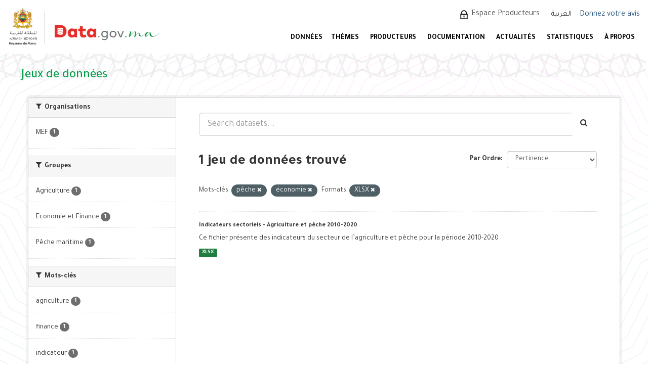

--- FILE ---
content_type: text/html; charset=utf-8
request_url: https://www.data.gov.ma/data/fr/dataset/?tags=p%C3%AAche&tags=%C3%A9conomie&res_format=XLSX
body_size: 6491
content:
<!DOCTYPE html>
<!--[if IE 9]> <html lang="fr" class="ie9"> <![endif]-->
<!--[if gt IE 8]><!--> <html lang="fr"> <!--<![endif]-->
  <head>
    <meta charset="utf-8" />
      <meta name="generator" content="ckan 2.9.11" />
      <meta name="viewport" content="width=device-width, initial-scale=1.0">
    <title>Jeu de données - Portail Open Data - Données ouvertes du Maroc</title>

    
    <link rel="shortcut icon" href="/base/images/ckan.ico" />
    
  
      
      
      
      
    
  


    
      
      
    

    
    <link href="/data/webassets/base/44817ae9_main.css" rel="stylesheet"/>
<link href="/data/webassets/ckanext-scheming/728ec589_scheming_css.css" rel="stylesheet"/>
    
  </head>

  
  <body data-site-root="https://data.gov.ma/data/" data-locale-root="https://data.gov.ma/data/fr/" >

    
    <div class="sr-only sr-only-focusable"><a href="#content">Skip to content</a></div>
  

  
     
<!-- <div class="account-masthead">
  <div class="container">
     
    <nav class="account not-authed" aria-label="Account">
      <ul class="list-unstyled">
        
        <li><a href="/data/fr/user/login">Connection</a></li>
         
      </ul>
    </nav>
     
  </div>
</div> -->

<header class="navbar navbar-static-top masthead">
    
  <div id="backBlock"></div>
  <div class="header-area">
    <div class="btn-bar1">
      <button class="espace1" onclick="window.location.href='/data/fr/user/login'">  Espace Producteurs </button>
      <div class="col-md-4 attribution1">

        
<form class="form-inline form-select lang-select" action="/data/fr/util/redirect" data-module="select-switch" method="POST">
  <label for="field-lang-select">Langue</label>
  <!-- <select id="field-lang-select" name="url" data-module="autocomplete" data-module-dropdown-class="lang-dropdown" data-module-container-class="lang-container">
    
      
        <option value="/data/fr/dataset/?tags=p%C3%AAche&amp;tags=%C3%A9conomie&amp;res_format=XLSX" selected="selected">
          français
        </option>
      ">
    
      
        <option value="/data/ar/dataset/?tags=p%C3%AAche&amp;tags=%C3%A9conomie&amp;res_format=XLSX" >
          العربية
        </option>
      ">
    
  </select> -->
  
    <input type="hidden" name="url" id="field-lang-select" value="/data/ar/dataset/?tags=p%C3%AAche&amp;tags=%C3%A9conomie&amp;res_format=XLSX">
    <button class="btn btn-default" type="submit">العربية</button>
  
  <!-- <button class="btn btn-default js-hide" type="submit">Aller</button> -->
</form>

      </div>
    </div>
    <div class="navbar-right">
      <a class="logo" href="/fr">
        
        <img src="/data/base/images/logo.png" alt="Portail Open Data - Données ouvertes du Maroc" title="Portail Open Data - Données ouvertes du Maroc" />
        
      </a>
      <button data-target="#main-navigation-toggle" id="buttonMenu" data-toggle="collapse" class="navbar-toggle collapsed" type="button" aria-label="expand or collapse" aria-expanded="false">
        <span class="sr-only">Toggle navigation</span>
        <!-- <span class="fa fa-bars"></span> -->
      </button>
    </div>
    <hgroup class="header-image navbar-left">
       
      <a class="logo" href="/fr">
        
        <img src="/data/base/images/logo.png" alt="Portail Open Data - Données ouvertes du Maroc" title="Portail Open Data - Données ouvertes du Maroc" />
        
      </a>
       
    </hgroup>

    <div class="collapse navbar-collapse" id="main-navigation-toggle">
      <div class="btn-bar">
        
        <button class="espace" onclick="window.location.href='/data/fr/user/login'"> Espace Producteurs </button>
        
        <div class="col-md-4 attribution">
          
          <p><strong>Généré par</strong> <a class="hide-text ckan-footer-logo" href="http://ckan.org">CKAN</a></p>
          
          
          
<form class="form-inline form-select lang-select" action="/data/fr/util/redirect" data-module="select-switch" method="POST">
  <label for="field-lang-select">Langue</label>
  <!-- <select id="field-lang-select" name="url" data-module="autocomplete" data-module-dropdown-class="lang-dropdown" data-module-container-class="lang-container">
    
      
        <option value="/data/fr/dataset/?tags=p%C3%AAche&amp;tags=%C3%A9conomie&amp;res_format=XLSX" selected="selected">
          français
        </option>
      ">
    
      
        <option value="/data/ar/dataset/?tags=p%C3%AAche&amp;tags=%C3%A9conomie&amp;res_format=XLSX" >
          العربية
        </option>
      ">
    
  </select> -->
  
    <input type="hidden" name="url" id="field-lang-select" value="/data/ar/dataset/?tags=p%C3%AAche&amp;tags=%C3%A9conomie&amp;res_format=XLSX">
    <button class="btn btn-default" type="submit">العربية</button>
  
  <!-- <button class="btn btn-default js-hide" type="submit">Aller</button> -->
</form>
          
        </div>
        <div style="display: flex;align-items: center;">
          
            <a href="/votre-avis" style="color: #23527c;font-size:16px;margin-left: -7.5px;margin-top: 2px;">Donnez votre avis</a>
          
        </div>
      </div>

      
      <nav class="section navigation">
        <ul class="nav nav-pills">
          
          <!-- <li class="active"><a href="/data/fr/dataset/">Jeux de données</a></li><li><a href="/data/fr/organization/">Organisations</a></li><li><a href="/data/fr/group/">Groupes</a></li><li><a href="/data/fr/about">À propos</a></li> -->
          <li  >
          <a href="/data/fr/dataset"> DONNÉES </a>

          </li>
          <!-- <li  >
          <a href="/data/fr/dataset/repositorie"> Référentiels </a>
	  </li> -->
<!--          <li>
          <a href="/fr/reutilisation"> Réutilisations </a>
          </li>  -->


          <li >
          <a href="/data/fr/group"> Thèmes </a>
          </li>
          <li >
          <a href="/data/fr/organization"> PRODUCTEURS </a>
          </li>
          <li>
           <a href="/fr/documentations"> DOCUMENTATION </a>

   <ul class="dropdown-menu">
            <li class="sub-menu">
              <a  class= href="/fr/documentations#gouvernance"> Gouvernance </a>
            </li>
            <li class="sub-menu">
              <a href="/fr/documentations#plan" > Plan d'actions national Open Data </a>
            </li>
            <li class="sub-menu">
              <a href="/fr/documentations#manuels"> Guides et manuels </a>
            </li>
            <li class="sub-menu">
              <a href="/fr/documentations#formation"> Supports de sensibilisation et formation </a>
            </li>
          </ul>

          </li>
          <li>
            <a href="/fr/actualites"> ACTUALITÉS </a>
          </li>
          <li>
            <a href="/fr/node/7"> STATISTIQUES </a>
          </li>
          <li>
            <a href="/fr/propos"> À PROPOS </a>
            <ul class="dropdown-menu">
              <li class="sub-menu">
                <a href="/fr/propos"> Préambule </a>
              </li>
              <li class="sub-menu">
                <a href="/fr/comment_je_publie_les_donn%C3%A9es"> Comment publier les données ? </a>
              </li>
              <li class="sub-menu">
                <a href="/fr/Comment_exploiter_les_donn%C3%A9es"> Comment exploiter les données ? </a>
              </li>
            </ul>

		 </li>
          
        </ul>
      </nav>
      
      <!-- 
      <form class="section site-search simple-input" action="/data/fr/dataset/" method="get">
        <div class="field">
          <label for="field-sitewide-search">Rechercher des jeux de données</label>
          <input id="field-sitewide-search" type="text" class="form-control" name="q" placeholder="Rechercher" aria-label="Search datasets"/>
          <button class="btn-search" type="submit" aria-label="Envoyer"><i class="fa fa-search"></i></button>
        </div>
      </form>
       -->
    </div>
  </div>
</header>

  
    <div class="main">
      <div id="content" class="container">
        
          
            <div class="flash-messages">
              
                
              
            </div>
          

          
            <div class="toolbar" role="navigation" aria-label="Breadcrumb">
              
                
                  <ol class="breadcrumb">
                    
<li class="home"><a href="/data/fr/" aria-label="Accueil"><i class="fa fa-home"></i><span> Accueil</span></a></li>
                    
  <li class="active"><a href="/data/fr/dataset/">Jeux de données</a></li>

                  </ol>
                
              
            </div>
          

          <div class="row wrapper">
            
            
            

            
              <aside class="secondary col-sm-3">
                
                
  <div class="filters">
    <div>
      
        

    
    
	
	    
	    
		<section class="module module-narrow module-shallow">
		    
			<h2 class="module-heading">
			    <i class="fa fa-filter"></i>
			    
			    Organisations
			</h2>
		    
		    
			
			    
				<nav aria-label="Organisations">
				    <ul class="list-unstyled nav nav-simple nav-facet">
					
					    
					    
					    
					    
<!--					    <li class="nav-item picto-item" aria-label="Données ouvertes du Ministère de l&#39;Economie et des Finances.">-->
                
              <li class="nav-item picto-item"
                  aria-label="Données ouvertes du Ministère de l&#39;Economie et des Finances.">
                
<!--						<a href="/data/fr/dataset/?tags=p%C3%AAche&amp;tags=%C3%A9conomie&amp;res_format=XLSX&amp;organization=ministere-de-l-economie-et-des-finances" title="">-->
<!--						    <span class="item-label">MEF</span>-->
<!--						    <span class="hidden separator"> - </span>-->
<!--						    <span class="item-count badge">1</span>-->
<!--						</a>-->
<!--                <p >-->
                  <a href="/data/fr/dataset/?tags=p%C3%AAche&amp;tags=%C3%A9conomie&amp;res_format=XLSX&amp;organization=ministere-de-l-economie-et-des-finances" title="" >
                    <span class="item-label">MEF</span>
                    <span class="hidden separator"> - </span>
                    <span class="item-count badge">1</span>
                  </a>
<!--                </p>-->
<!--                -->
<!--                -->
<!--                <p  style="color: #4141c3"><b>Données ouvertes du Ministère de l&#39;Economie et des Finances.</b></p>-->
<!--                -->
<!--                -->
					    </li>
					
				    </ul>
				</nav>

				<p class="module-footer">
				    
					
				    
				</p>
			    
			
		    
		</section>
	    
	
    


<style>

  .picto-item:hover:after {
    content: attr(aria-label);
    position: absolute;
    top: -2.4em;
    left: 50%;
    transform: translateX(-50%);
    z-index: 1;
    white-space: normal;
    padding: 5px 14px;
    background: #413219;
    color: #fff;
    border-radius: 4px;
    font-size: 1.2rem;
    width: 100%;
    box-sizing: border-box;
  }

</style>
      
        

    
    
	
	    
	    
		<section class="module module-narrow module-shallow">
		    
			<h2 class="module-heading">
			    <i class="fa fa-filter"></i>
			    
			    Groupes
			</h2>
		    
		    
			
			    
				<nav aria-label="Groupes">
				    <ul class="list-unstyled nav nav-simple nav-facet">
					
					    
					    
					    
					    
<!--					    <li class="nav-item picto-item" aria-label="Données ouvertes dans le domaine de l&#39;agriculture.">-->
                
              <li class="nav-item">
                
<!--						<a href="/data/fr/dataset/?tags=p%C3%AAche&amp;tags=%C3%A9conomie&amp;res_format=XLSX&amp;groups=agriculture" title="">-->
<!--						    <span class="item-label">Agriculture</span>-->
<!--						    <span class="hidden separator"> - </span>-->
<!--						    <span class="item-count badge">1</span>-->
<!--						</a>-->
<!--                <p >-->
                  <a href="/data/fr/dataset/?tags=p%C3%AAche&amp;tags=%C3%A9conomie&amp;res_format=XLSX&amp;groups=agriculture" title="" >
                    <span class="item-label">Agriculture</span>
                    <span class="hidden separator"> - </span>
                    <span class="item-count badge">1</span>
                  </a>
<!--                </p>-->
<!--                -->
					    </li>
					
					    
					    
					    
					    
<!--					    <li class="nav-item picto-item" aria-label="Données ouvertes dans le domaine de l&#39;économie et des finances.">-->
                
              <li class="nav-item">
                
<!--						<a href="/data/fr/dataset/?tags=p%C3%AAche&amp;tags=%C3%A9conomie&amp;res_format=XLSX&amp;groups=finance" title="">-->
<!--						    <span class="item-label">Economie et Finance</span>-->
<!--						    <span class="hidden separator"> - </span>-->
<!--						    <span class="item-count badge">1</span>-->
<!--						</a>-->
<!--                <p >-->
                  <a href="/data/fr/dataset/?tags=p%C3%AAche&amp;tags=%C3%A9conomie&amp;res_format=XLSX&amp;groups=finance" title="" >
                    <span class="item-label">Economie et Finance</span>
                    <span class="hidden separator"> - </span>
                    <span class="item-count badge">1</span>
                  </a>
<!--                </p>-->
<!--                -->
					    </li>
					
					    
					    
					    
					    
<!--					    <li class="nav-item picto-item" aria-label="Données ouvertes dans le domaine de la pêche maritime">-->
                
              <li class="nav-item">
                
<!--						<a href="/data/fr/dataset/?tags=p%C3%AAche&amp;tags=%C3%A9conomie&amp;res_format=XLSX&amp;groups=peche-maritime" title="">-->
<!--						    <span class="item-label">Pêche maritime</span>-->
<!--						    <span class="hidden separator"> - </span>-->
<!--						    <span class="item-count badge">1</span>-->
<!--						</a>-->
<!--                <p >-->
                  <a href="/data/fr/dataset/?tags=p%C3%AAche&amp;tags=%C3%A9conomie&amp;res_format=XLSX&amp;groups=peche-maritime" title="" >
                    <span class="item-label">Pêche maritime</span>
                    <span class="hidden separator"> - </span>
                    <span class="item-count badge">1</span>
                  </a>
<!--                </p>-->
<!--                -->
					    </li>
					
				    </ul>
				</nav>

				<p class="module-footer">
				    
					
				    
				</p>
			    
			
		    
		</section>
	    
	
    


<style>

  .picto-item:hover:after {
    content: attr(aria-label);
    position: absolute;
    top: -2.4em;
    left: 50%;
    transform: translateX(-50%);
    z-index: 1;
    white-space: normal;
    padding: 5px 14px;
    background: #413219;
    color: #fff;
    border-radius: 4px;
    font-size: 1.2rem;
    width: 100%;
    box-sizing: border-box;
  }

</style>
      
        

    
    
	
	    
	    
		<section class="module module-narrow module-shallow">
		    
			<h2 class="module-heading">
			    <i class="fa fa-filter"></i>
			    
			    Mots-clés
			</h2>
		    
		    
			
			    
				<nav aria-label="Mots-clés">
				    <ul class="list-unstyled nav nav-simple nav-facet">
					
					    
					    
					    
					    
<!--					    <li class="nav-item picto-item" aria-label="">-->
                
              <li class="nav-item">
                
<!--						<a href="/data/fr/dataset/?tags=p%C3%AAche&amp;tags=%C3%A9conomie&amp;res_format=XLSX&amp;tags=agriculture" title="">-->
<!--						    <span class="item-label">agriculture</span>-->
<!--						    <span class="hidden separator"> - </span>-->
<!--						    <span class="item-count badge">1</span>-->
<!--						</a>-->
<!--                <p >-->
                  <a href="/data/fr/dataset/?tags=p%C3%AAche&amp;tags=%C3%A9conomie&amp;res_format=XLSX&amp;tags=agriculture" title="" >
                    <span class="item-label">agriculture</span>
                    <span class="hidden separator"> - </span>
                    <span class="item-count badge">1</span>
                  </a>
<!--                </p>-->
<!--                -->
					    </li>
					
					    
					    
					    
					    
<!--					    <li class="nav-item picto-item" aria-label="">-->
                
              <li class="nav-item">
                
<!--						<a href="/data/fr/dataset/?tags=p%C3%AAche&amp;tags=%C3%A9conomie&amp;res_format=XLSX&amp;tags=finance" title="">-->
<!--						    <span class="item-label">finance</span>-->
<!--						    <span class="hidden separator"> - </span>-->
<!--						    <span class="item-count badge">1</span>-->
<!--						</a>-->
<!--                <p >-->
                  <a href="/data/fr/dataset/?tags=p%C3%AAche&amp;tags=%C3%A9conomie&amp;res_format=XLSX&amp;tags=finance" title="" >
                    <span class="item-label">finance</span>
                    <span class="hidden separator"> - </span>
                    <span class="item-count badge">1</span>
                  </a>
<!--                </p>-->
<!--                -->
					    </li>
					
					    
					    
					    
					    
<!--					    <li class="nav-item picto-item" aria-label="">-->
                
              <li class="nav-item">
                
<!--						<a href="/data/fr/dataset/?tags=p%C3%AAche&amp;tags=%C3%A9conomie&amp;res_format=XLSX&amp;tags=indicateur" title="">-->
<!--						    <span class="item-label">indicateur</span>-->
<!--						    <span class="hidden separator"> - </span>-->
<!--						    <span class="item-count badge">1</span>-->
<!--						</a>-->
<!--                <p >-->
                  <a href="/data/fr/dataset/?tags=p%C3%AAche&amp;tags=%C3%A9conomie&amp;res_format=XLSX&amp;tags=indicateur" title="" >
                    <span class="item-label">indicateur</span>
                    <span class="hidden separator"> - </span>
                    <span class="item-count badge">1</span>
                  </a>
<!--                </p>-->
<!--                -->
					    </li>
					
					    
					    
					    
					    
<!--					    <li class="nav-item active picto-item" aria-label="">-->
                
              <li class="nav-item active">
                
<!--						<a href="/data/fr/dataset/?tags=%C3%A9conomie&amp;res_format=XLSX" title="">-->
<!--						    <span class="item-label">pêche</span>-->
<!--						    <span class="hidden separator"> - </span>-->
<!--						    <span class="item-count badge">1</span>-->
<!--						</a>-->
<!--                <p >-->
                  <a href="/data/fr/dataset/?tags=%C3%A9conomie&amp;res_format=XLSX" title="" >
                    <span class="item-label">pêche</span>
                    <span class="hidden separator"> - </span>
                    <span class="item-count badge">1</span>
                  </a>
<!--                </p>-->
<!--                -->
					    </li>
					
					    
					    
					    
					    
<!--					    <li class="nav-item active picto-item" aria-label="">-->
                
              <li class="nav-item active">
                
<!--						<a href="/data/fr/dataset/?tags=p%C3%AAche&amp;res_format=XLSX" title="">-->
<!--						    <span class="item-label">économie</span>-->
<!--						    <span class="hidden separator"> - </span>-->
<!--						    <span class="item-count badge">1</span>-->
<!--						</a>-->
<!--                <p >-->
                  <a href="/data/fr/dataset/?tags=p%C3%AAche&amp;res_format=XLSX" title="" >
                    <span class="item-label">économie</span>
                    <span class="hidden separator"> - </span>
                    <span class="item-count badge">1</span>
                  </a>
<!--                </p>-->
<!--                -->
					    </li>
					
				    </ul>
				</nav>

				<p class="module-footer">
				    
					
				    
				</p>
			    
			
		    
		</section>
	    
	
    


<style>

  .picto-item:hover:after {
    content: attr(aria-label);
    position: absolute;
    top: -2.4em;
    left: 50%;
    transform: translateX(-50%);
    z-index: 1;
    white-space: normal;
    padding: 5px 14px;
    background: #413219;
    color: #fff;
    border-radius: 4px;
    font-size: 1.2rem;
    width: 100%;
    box-sizing: border-box;
  }

</style>
      
        

    
    
	
	    
	    
		<section class="module module-narrow module-shallow">
		    
			<h2 class="module-heading">
			    <i class="fa fa-filter"></i>
			    
			    Formats
			</h2>
		    
		    
			
			    
				<nav aria-label="Formats">
				    <ul class="list-unstyled nav nav-simple nav-facet">
					
					    
					    
					    
					    
<!--					    <li class="nav-item active picto-item" aria-label="">-->
                
              <li class="nav-item active">
                
<!--						<a href="/data/fr/dataset/?tags=p%C3%AAche&amp;tags=%C3%A9conomie" title="">-->
<!--						    <span class="item-label">XLSX</span>-->
<!--						    <span class="hidden separator"> - </span>-->
<!--						    <span class="item-count badge">1</span>-->
<!--						</a>-->
<!--                <p >-->
                  <a href="/data/fr/dataset/?tags=p%C3%AAche&amp;tags=%C3%A9conomie" title="" >
                    <span class="item-label">XLSX</span>
                    <span class="hidden separator"> - </span>
                    <span class="item-count badge">1</span>
                  </a>
<!--                </p>-->
<!--                -->
					    </li>
					
				    </ul>
				</nav>

				<p class="module-footer">
				    
					
				    
				</p>
			    
			
		    
		</section>
	    
	
    


<style>

  .picto-item:hover:after {
    content: attr(aria-label);
    position: absolute;
    top: -2.4em;
    left: 50%;
    transform: translateX(-50%);
    z-index: 1;
    white-space: normal;
    padding: 5px 14px;
    background: #413219;
    color: #fff;
    border-radius: 4px;
    font-size: 1.2rem;
    width: 100%;
    box-sizing: border-box;
  }

</style>
      
        

    
    
	
	    
	    
		<section class="module module-narrow module-shallow">
		    
			<h2 class="module-heading">
			    <i class="fa fa-filter"></i>
			    
			    Licences
			</h2>
		    
		    
			
			    
				<nav aria-label="Licences">
				    <ul class="list-unstyled nav nav-simple nav-facet">
					
					    
					    
					    
					    
<!--					    <li class="nav-item picto-item" aria-label="">-->
                
              <li class="nav-item">
                
<!--						<a href="/data/fr/dataset/?tags=p%C3%AAche&amp;tags=%C3%A9conomie&amp;res_format=XLSX&amp;license_id=odc-odbl" title="Open Data Commons Open Database License (ODbL)">-->
<!--						    <span class="item-label">Open Data Commons O...</span>-->
<!--						    <span class="hidden separator"> - </span>-->
<!--						    <span class="item-count badge">1</span>-->
<!--						</a>-->
<!--                <p >-->
                  <a href="/data/fr/dataset/?tags=p%C3%AAche&amp;tags=%C3%A9conomie&amp;res_format=XLSX&amp;license_id=odc-odbl" title="Open Data Commons Open Database License (ODbL)" >
                    <span class="item-label">Open Data Commons O...</span>
                    <span class="hidden separator"> - </span>
                    <span class="item-count badge">1</span>
                  </a>
<!--                </p>-->
<!--                -->
					    </li>
					
				    </ul>
				</nav>

				<p class="module-footer">
				    
					
				    
				</p>
			    
			
		    
		</section>
	    
	
    


<style>

  .picto-item:hover:after {
    content: attr(aria-label);
    position: absolute;
    top: -2.4em;
    left: 50%;
    transform: translateX(-50%);
    z-index: 1;
    white-space: normal;
    padding: 5px 14px;
    background: #413219;
    color: #fff;
    border-radius: 4px;
    font-size: 1.2rem;
    width: 100%;
    box-sizing: border-box;
  }

</style>
      
    </div>
    <a class="close no-text hide-filters"><i class="fa fa-times-circle"></i><span class="text">close</span></a>
  </div>

              </aside>
            

            
              <div class="primary col-sm-9 col-xs-12" role="main">
                
                
  <section class="module">
    <div class="module-content">
      
        
      
      
        
        
        







<form id="dataset-search-form" class="search-form" method="get" data-module="select-switch">

  
    <div class="input-group search-input-group">
      <input aria-label="Search datasets..." id="field-giant-search" type="text" class="form-control input-lg" name="q" value="" autocomplete="off" placeholder="Search datasets...">
      
      <span class="input-group-btn">
        <button class="btn btn-default btn-lg" type="submit" value="search" aria-label="Envoyer">
          <i class="fa fa-search"></i>
        </button>
      </span>
      
    </div>
  

  
    <span>
  
  

  
  
  
  <input type="hidden" name="tags" value="pêche" />
  
  
  
  
  
  <input type="hidden" name="tags" value="économie" />
  
  
  
  
  
  <input type="hidden" name="res_format" value="XLSX" />
  
  
  
  </span>
  

  
    
      <div class="form-select form-group control-order-by">
        <label for="field-order-by">Par Ordre</label>
        <select id="field-order-by" name="sort" class="form-control">
          
            
              <option value="score desc, metadata_modified desc" selected="selected">Pertinence</option>
            
          
            
              <option value="title_string asc">Nom croissant</option>
            
          
            
              <option value="title_string desc">Nom décroissant</option>
            
          
            
              <option value="metadata_modified desc">Dernière modification</option>
            
          
            
          
        </select>
        
        <button class="btn btn-default js-hide" type="submit">Aller</button>
        
      </div>
    
  

  
    
      <h1>

  
  
  
  

1 jeu de données trouvé</h1>
    
  

  
    
      <p class="filter-list">
        
          
          <span class="facet">Mots-clés:</span>
          
            <span class="filtered pill">pêche
              <a href="/data/fr/dataset/?tags=%C3%A9conomie&amp;res_format=XLSX" class="remove" title="Supprimer"><i class="fa fa-times"></i></a>
            </span>
          
            <span class="filtered pill">économie
              <a href="/data/fr/dataset/?tags=p%C3%AAche&amp;res_format=XLSX" class="remove" title="Supprimer"><i class="fa fa-times"></i></a>
            </span>
          
        
          
          <span class="facet">Formats:</span>
          
            <span class="filtered pill">XLSX
              <a href="/data/fr/dataset/?tags=p%C3%AAche&amp;tags=%C3%A9conomie" class="remove" title="Supprimer"><i class="fa fa-times"></i></a>
            </span>
          
        
      </p>
      <a class="show-filters btn btn-default">Filtrer les resultats</a>
    
  

</form>




      
      
        

  
    <ul class="dataset-list list-unstyled">
    	
	      
	        





  <li class="dataset-item">
    
      <div class="dataset-content">
        
          <h2 class="dataset-heading">
            
              
            
            
		<a href="/data/fr/dataset/indicateurs-sectoriels-agriculture-et-peche-2010-2020">Indicateurs sectoriels - Agriculture et pêche 2010-2020</a>
            
            
              
              
            
          </h2>
        
        
          
        
        
          
            <div>Ce fichier présente des indicateurs du secteur de l’agriculture et pêche pour la période 2010-2020</div>
          
        
      </div>
      
        
          
            <ul class="dataset-resources list-unstyled">
              
                
                <li>
                  <a href="/data/fr/dataset/indicateurs-sectoriels-agriculture-et-peche-2010-2020" class="label label-default" data-format="xlsx">XLSX</a>
                </li>
                
              
            </ul>
          
        
      
    
  </li>

	      
	    
    </ul>
  

      
    </div>

    
      
    
  </section>

  
    <section class="module">
      <div class="module-content">
        
          <small>
            
            
            
          You can also access this registry using the <a href="/data/fr/api/3">API</a> (see <a href="http://docs.ckan.org/en/2.9/api/">Documentation de l'API</a>).
          </small>
        
      </div>
    </section>
  

              </div>
            
          </div>
        
      </div>
    </div>
  
    ﻿<footer class="site-footer">
  <div class="footer-area">
    
    <div class="row">
      <div class="col-md-12 footer-links">
        
          <ul class="list-unstyled col-md-3" id="fcFooter">
            <!-- 
              <li><a href="/data/fr/about">À propos de Portail Open Data - Données ouvertes du Maroc</a></li>
             -->
            <li><a href="/data/fr/dataset"> JEUX DE DONNÉES </a></li>
            <li><a href="/data/fr/group"> THÈMES </a></li>
            <li><a href="/data/fr/organization"> PRODUCTEURS </a></li>
            <li><a href="/fr/documentations"> DOCUMENTATION </a></li>
            <li><a href="/fr/actualites"> ACTUALITÉS </a></li>
            <li><a href="/fr/node/7"> STATISTIQUES </a></li>
            <li><a href="/fr/contact"> CONTACTEZ-NOUS </a></li>
            
            
          </ul>
          <ul class="list-unstyled col-md-5" id="col4">
            <!-- 
              
              <li><a href="http://docs.ckan.org/en/2.9/api/">API CKAN</a></li>
              <li><a href="http://www.ckan.org/">CKAN Association</a></li>
              <li><a href="http://www.opendefinition.org/okd/"><img src="/data/base/images/od_80x15_blue.png" alt="Open Data"></a></li>
             -->
            <li><a href="/fr/propos"> À PROPOS </a></li>
            <li><a href="/fr/liens-utiles"> LIENS UTILES </a></li>
            <li><a href="/fr/feedback"> E-PARTICIPATION </a></li>
            <li><a href="/fr/faq"> FAQ </a></li>
            <li><a href="/fr/node/13"> CGU/ ML </a></li>
            <li><a href="/fr/node/14"> LICENCE </a></li>
          </ul>
          <div class="col-md-4" id="col3">
            
              <p>SUIVEZ-NOUS SUR :</p>
            
            <div id="socLink">
              <div class="socialmedia">
                <img src="/data/base/images/linked.png" class="social_media">
              </div>
            </div>
          </div>
        
      </div>
      
    </div>
    <div>
      
        
        <div id="copyright">
<p>© Copyright 2025 - <a href="https://www.add.gov.ma" target="_blank">Agence de Développement du Digital</a>
- Réalisé par <a href="http://www.smile.ma" target="_blank"> <img alt="logo smile"  height="23" src="/data/base/images/logo-smile2.png" width="52" /></a></p>
        </div>
      
    </div>
    
  </div>

  <!-- 
    
   -->

<!-- Global site tag (gtag.js) - Google Analytics -->
<script async src="https://www.googletagmanager.com/gtag/js?id=UA-215341599-2"></script>
<script>
  window.dataLayer = window.dataLayer || [];
  function gtag(){dataLayer.push(arguments);}
  gtag('js', new Date());

  gtag('config', 'UA-215341599-2');
</script>
</footer>
  
  
  
  
  
    

      

    
    
    <link href="/data/webassets/vendor/f3b8236b_select2.css" rel="stylesheet"/>
<link href="/data/webassets/vendor/0b01aef1_font-awesome.css" rel="stylesheet"/>
    <script src="/data/webassets/vendor/d8ae4bed_jquery.js" type="text/javascript"></script>
<script src="/data/webassets/vendor/fb6095a0_vendor.js" type="text/javascript"></script>
<script src="/data/webassets/vendor/580fa18d_bootstrap.js" type="text/javascript"></script>
<script src="/data/webassets/base/12085d95_main.js" type="text/javascript"></script>
<script src="/data/webassets/base/68ba4c08_ckan.js" type="text/javascript"></script>
  </body>
</html>